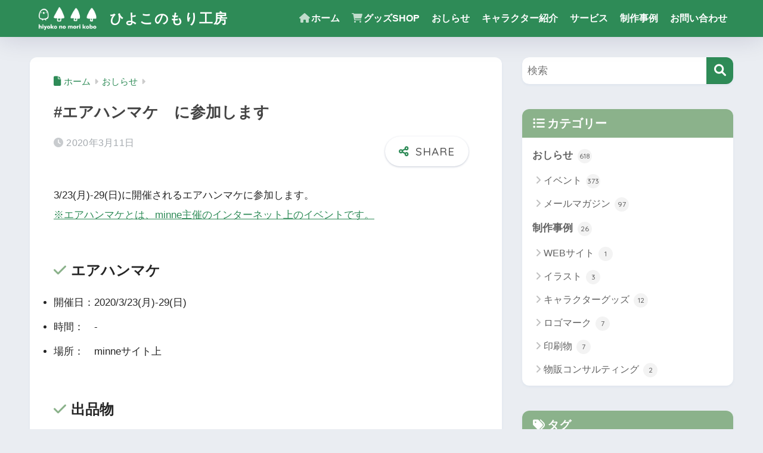

--- FILE ---
content_type: text/html; charset=UTF-8
request_url: https://hiyoko-no-mori.com/information/20200323_airhandmademarket/
body_size: 17782
content:

<!DOCTYPE html>
<html lang="ja">
<head>
  <meta charset="utf-8">
  <meta http-equiv="X-UA-Compatible" content="IE=edge">
  <meta name="HandheldFriendly" content="True">
  <meta name="MobileOptimized" content="320">
  <meta name="viewport" content="width=device-width, initial-scale=1, viewport-fit=cover"/>
  <meta name="msapplication-TileColor" content="#2e8b57">
  <meta name="theme-color" content="#2e8b57">
  <link rel="pingback" href="https://hiyoko-no-mori.com/xmlrpc.php">
  <title>#エアハンマケ　に参加します | ひよこのもり工房</title>
<meta name='robots' content='max-image-preview:large' />
<link rel='dns-prefetch' href='//fonts.googleapis.com' />
<link rel='dns-prefetch' href='//use.fontawesome.com' />
<link rel="alternate" type="application/rss+xml" title="ひよこのもり工房 &raquo; フィード" href="https://hiyoko-no-mori.com/feed/" />
<link rel="alternate" type="application/rss+xml" title="ひよこのもり工房 &raquo; コメントフィード" href="https://hiyoko-no-mori.com/comments/feed/" />
<link rel="alternate" title="oEmbed (JSON)" type="application/json+oembed" href="https://hiyoko-no-mori.com/wp-json/oembed/1.0/embed?url=https%3A%2F%2Fhiyoko-no-mori.com%2Finformation%2F20200323_airhandmademarket%2F" />
<link rel="alternate" title="oEmbed (XML)" type="text/xml+oembed" href="https://hiyoko-no-mori.com/wp-json/oembed/1.0/embed?url=https%3A%2F%2Fhiyoko-no-mori.com%2Finformation%2F20200323_airhandmademarket%2F&#038;format=xml" />
<style id='wp-img-auto-sizes-contain-inline-css' type='text/css'>
img:is([sizes=auto i],[sizes^="auto," i]){contain-intrinsic-size:3000px 1500px}
/*# sourceURL=wp-img-auto-sizes-contain-inline-css */
</style>
<link rel='stylesheet' id='sng-stylesheet-css' href='https://hiyoko-no-mori.com/wp-content/themes/sango-theme/style.css?version=3.11.7' type='text/css' media='all' />
<link rel='stylesheet' id='sng-option-css' href='https://hiyoko-no-mori.com/wp-content/themes/sango-theme/entry-option.css?version=3.11.7' type='text/css' media='all' />
<link rel='stylesheet' id='sng-old-css-css' href='https://hiyoko-no-mori.com/wp-content/themes/sango-theme/style-old.css?version=3.11.7' type='text/css' media='all' />
<link rel='stylesheet' id='sango_theme_gutenberg-style-css' href='https://hiyoko-no-mori.com/wp-content/themes/sango-theme/library/gutenberg/dist/build/style-blocks.css?version=3.11.7' type='text/css' media='all' />
<style id='sango_theme_gutenberg-style-inline-css' type='text/css'>
:root{--sgb-main-color:#2e8b57;--sgb-pastel-color:#ddffdd;--sgb-accent-color:#ffb36b;--sgb-widget-title-color:#ffffff;--sgb-widget-title-bg-color:#8bb28b;--sgb-bg-color:#eaedf2;--wp--preset--color--sango-main:var(--sgb-main-color);--wp--preset--color--sango-pastel:var(--sgb-pastel-color);--wp--preset--color--sango-accent:var(--sgb-accent-color)}
/*# sourceURL=sango_theme_gutenberg-style-inline-css */
</style>
<link rel='stylesheet' id='sng-googlefonts-css' href='https://fonts.googleapis.com/css?family=Quicksand%3A500%2C700&#038;display=swap' type='text/css' media='all' />
<link rel='stylesheet' id='sng-fontawesome-css' href='https://use.fontawesome.com/releases/v6.1.1/css/all.css' type='text/css' media='all' />
<style id='wp-emoji-styles-inline-css' type='text/css'>

	img.wp-smiley, img.emoji {
		display: inline !important;
		border: none !important;
		box-shadow: none !important;
		height: 1em !important;
		width: 1em !important;
		margin: 0 0.07em !important;
		vertical-align: -0.1em !important;
		background: none !important;
		padding: 0 !important;
	}
/*# sourceURL=wp-emoji-styles-inline-css */
</style>
<link rel='stylesheet' id='wp-block-library-css' href='https://hiyoko-no-mori.com/wp-includes/css/dist/block-library/style.min.css?ver=6.9' type='text/css' media='all' />
<style id='global-styles-inline-css' type='text/css'>
:root{--wp--preset--aspect-ratio--square: 1;--wp--preset--aspect-ratio--4-3: 4/3;--wp--preset--aspect-ratio--3-4: 3/4;--wp--preset--aspect-ratio--3-2: 3/2;--wp--preset--aspect-ratio--2-3: 2/3;--wp--preset--aspect-ratio--16-9: 16/9;--wp--preset--aspect-ratio--9-16: 9/16;--wp--preset--color--black: #000000;--wp--preset--color--cyan-bluish-gray: #abb8c3;--wp--preset--color--white: #ffffff;--wp--preset--color--pale-pink: #f78da7;--wp--preset--color--vivid-red: #cf2e2e;--wp--preset--color--luminous-vivid-orange: #ff6900;--wp--preset--color--luminous-vivid-amber: #fcb900;--wp--preset--color--light-green-cyan: #7bdcb5;--wp--preset--color--vivid-green-cyan: #00d084;--wp--preset--color--pale-cyan-blue: #8ed1fc;--wp--preset--color--vivid-cyan-blue: #0693e3;--wp--preset--color--vivid-purple: #9b51e0;--wp--preset--color--sango-main: var(--sgb-main-color);--wp--preset--color--sango-pastel: var(--sgb-pastel-color);--wp--preset--color--sango-accent: var(--sgb-accent-color);--wp--preset--color--sango-blue: #009EF3;--wp--preset--color--sango-orange: #ffb36b;--wp--preset--color--sango-red: #f88080;--wp--preset--color--sango-green: #90d581;--wp--preset--color--sango-black: #333;--wp--preset--color--sango-gray: gray;--wp--preset--color--sango-silver: whitesmoke;--wp--preset--color--sango-light-blue: #b4e0fa;--wp--preset--color--sango-light-red: #ffebeb;--wp--preset--color--sango-light-orange: #fff9e6;--wp--preset--gradient--vivid-cyan-blue-to-vivid-purple: linear-gradient(135deg,rgb(6,147,227) 0%,rgb(155,81,224) 100%);--wp--preset--gradient--light-green-cyan-to-vivid-green-cyan: linear-gradient(135deg,rgb(122,220,180) 0%,rgb(0,208,130) 100%);--wp--preset--gradient--luminous-vivid-amber-to-luminous-vivid-orange: linear-gradient(135deg,rgb(252,185,0) 0%,rgb(255,105,0) 100%);--wp--preset--gradient--luminous-vivid-orange-to-vivid-red: linear-gradient(135deg,rgb(255,105,0) 0%,rgb(207,46,46) 100%);--wp--preset--gradient--very-light-gray-to-cyan-bluish-gray: linear-gradient(135deg,rgb(238,238,238) 0%,rgb(169,184,195) 100%);--wp--preset--gradient--cool-to-warm-spectrum: linear-gradient(135deg,rgb(74,234,220) 0%,rgb(151,120,209) 20%,rgb(207,42,186) 40%,rgb(238,44,130) 60%,rgb(251,105,98) 80%,rgb(254,248,76) 100%);--wp--preset--gradient--blush-light-purple: linear-gradient(135deg,rgb(255,206,236) 0%,rgb(152,150,240) 100%);--wp--preset--gradient--blush-bordeaux: linear-gradient(135deg,rgb(254,205,165) 0%,rgb(254,45,45) 50%,rgb(107,0,62) 100%);--wp--preset--gradient--luminous-dusk: linear-gradient(135deg,rgb(255,203,112) 0%,rgb(199,81,192) 50%,rgb(65,88,208) 100%);--wp--preset--gradient--pale-ocean: linear-gradient(135deg,rgb(255,245,203) 0%,rgb(182,227,212) 50%,rgb(51,167,181) 100%);--wp--preset--gradient--electric-grass: linear-gradient(135deg,rgb(202,248,128) 0%,rgb(113,206,126) 100%);--wp--preset--gradient--midnight: linear-gradient(135deg,rgb(2,3,129) 0%,rgb(40,116,252) 100%);--wp--preset--font-size--small: 13px;--wp--preset--font-size--medium: 20px;--wp--preset--font-size--large: 36px;--wp--preset--font-size--x-large: 42px;--wp--preset--font-family--default: "Helvetica", "Arial", "Hiragino Kaku Gothic ProN", "Hiragino Sans", YuGothic, "Yu Gothic", "メイリオ", Meiryo, sans-serif;--wp--preset--font-family--notosans: "Noto Sans JP", var(--wp--preset--font-family--default);--wp--preset--font-family--mplusrounded: "M PLUS Rounded 1c", var(--wp--preset--font-family--default);--wp--preset--font-family--dfont: "Quicksand", var(--wp--preset--font-family--default);--wp--preset--spacing--20: 0.44rem;--wp--preset--spacing--30: 0.67rem;--wp--preset--spacing--40: 1rem;--wp--preset--spacing--50: 1.5rem;--wp--preset--spacing--60: 2.25rem;--wp--preset--spacing--70: 3.38rem;--wp--preset--spacing--80: 5.06rem;--wp--preset--shadow--natural: 6px 6px 9px rgba(0, 0, 0, 0.2);--wp--preset--shadow--deep: 12px 12px 50px rgba(0, 0, 0, 0.4);--wp--preset--shadow--sharp: 6px 6px 0px rgba(0, 0, 0, 0.2);--wp--preset--shadow--outlined: 6px 6px 0px -3px rgb(255, 255, 255), 6px 6px rgb(0, 0, 0);--wp--preset--shadow--crisp: 6px 6px 0px rgb(0, 0, 0);--wp--custom--wrap--width: 92%;--wp--custom--wrap--default-width: 800px;--wp--custom--wrap--content-width: 1180px;--wp--custom--wrap--max-width: var(--wp--custom--wrap--content-width);--wp--custom--wrap--side: 30%;--wp--custom--wrap--gap: 2em;--wp--custom--wrap--mobile--padding: 16px;--wp--custom--shadow--large: 0 16px 30px -7px rgba(0, 12, 66, 0.15 );--wp--custom--shadow--large-hover: 0 40px 50px -16px rgba(0, 12, 66, 0.2 );--wp--custom--shadow--medium: 0 6px 13px -3px rgba(0, 12, 66, 0.1), 0 0px 1px rgba(0,30,100, 0.1 );--wp--custom--shadow--medium-hover: 0 12px 45px -9px rgb(0 0 0 / 23%);--wp--custom--shadow--solid: 0 1px 2px 0 rgba(24, 44, 84, 0.1), 0 1px 3px 1px rgba(24, 44, 84, 0.1);--wp--custom--shadow--solid-hover: 0 2px 4px 0 rgba(24, 44, 84, 0.1), 0 2px 8px 0 rgba(24, 44, 84, 0.1);--wp--custom--shadow--small: 0 2px 4px #4385bb12;--wp--custom--rounded--medium: 12px;--wp--custom--rounded--small: 6px;--wp--custom--widget--padding-horizontal: 18px;--wp--custom--widget--padding-vertical: 6px;--wp--custom--widget--icon-margin: 6px;--wp--custom--widget--gap: 2.5em;--wp--custom--entry--gap: 1.5rem;--wp--custom--entry--gap-mobile: 1rem;--wp--custom--entry--border-color: #eaedf2;--wp--custom--animation--fade-in: fadeIn 0.7s ease 0s 1 normal;--wp--custom--animation--header: fadeHeader 1s ease 0s 1 normal;--wp--custom--transition--default: 0.3s ease-in-out;--wp--custom--totop--opacity: 0.6;--wp--custom--totop--right: 18px;--wp--custom--totop--bottom: 20px;--wp--custom--totop--mobile--right: 16px;--wp--custom--totop--mobile--bottom: 10px;--wp--custom--toc--button--opacity: 0.6;--wp--custom--footer--column-gap: 40px;}:root { --wp--style--global--content-size: 900px;--wp--style--global--wide-size: 980px; }:where(body) { margin: 0; }.wp-site-blocks > .alignleft { float: left; margin-right: 2em; }.wp-site-blocks > .alignright { float: right; margin-left: 2em; }.wp-site-blocks > .aligncenter { justify-content: center; margin-left: auto; margin-right: auto; }:where(.wp-site-blocks) > * { margin-block-start: 1.5rem; margin-block-end: 0; }:where(.wp-site-blocks) > :first-child { margin-block-start: 0; }:where(.wp-site-blocks) > :last-child { margin-block-end: 0; }:root { --wp--style--block-gap: 1.5rem; }:root :where(.is-layout-flow) > :first-child{margin-block-start: 0;}:root :where(.is-layout-flow) > :last-child{margin-block-end: 0;}:root :where(.is-layout-flow) > *{margin-block-start: 1.5rem;margin-block-end: 0;}:root :where(.is-layout-constrained) > :first-child{margin-block-start: 0;}:root :where(.is-layout-constrained) > :last-child{margin-block-end: 0;}:root :where(.is-layout-constrained) > *{margin-block-start: 1.5rem;margin-block-end: 0;}:root :where(.is-layout-flex){gap: 1.5rem;}:root :where(.is-layout-grid){gap: 1.5rem;}.is-layout-flow > .alignleft{float: left;margin-inline-start: 0;margin-inline-end: 2em;}.is-layout-flow > .alignright{float: right;margin-inline-start: 2em;margin-inline-end: 0;}.is-layout-flow > .aligncenter{margin-left: auto !important;margin-right: auto !important;}.is-layout-constrained > .alignleft{float: left;margin-inline-start: 0;margin-inline-end: 2em;}.is-layout-constrained > .alignright{float: right;margin-inline-start: 2em;margin-inline-end: 0;}.is-layout-constrained > .aligncenter{margin-left: auto !important;margin-right: auto !important;}.is-layout-constrained > :where(:not(.alignleft):not(.alignright):not(.alignfull)){max-width: var(--wp--style--global--content-size);margin-left: auto !important;margin-right: auto !important;}.is-layout-constrained > .alignwide{max-width: var(--wp--style--global--wide-size);}body .is-layout-flex{display: flex;}.is-layout-flex{flex-wrap: wrap;align-items: center;}.is-layout-flex > :is(*, div){margin: 0;}body .is-layout-grid{display: grid;}.is-layout-grid > :is(*, div){margin: 0;}body{font-family: var(--sgb-font-family);padding-top: 0px;padding-right: 0px;padding-bottom: 0px;padding-left: 0px;}a:where(:not(.wp-element-button)){text-decoration: underline;}:root :where(.wp-element-button, .wp-block-button__link){background-color: #32373c;border-width: 0;color: #fff;font-family: inherit;font-size: inherit;font-style: inherit;font-weight: inherit;letter-spacing: inherit;line-height: inherit;padding-top: calc(0.667em + 2px);padding-right: calc(1.333em + 2px);padding-bottom: calc(0.667em + 2px);padding-left: calc(1.333em + 2px);text-decoration: none;text-transform: inherit;}.has-black-color{color: var(--wp--preset--color--black) !important;}.has-cyan-bluish-gray-color{color: var(--wp--preset--color--cyan-bluish-gray) !important;}.has-white-color{color: var(--wp--preset--color--white) !important;}.has-pale-pink-color{color: var(--wp--preset--color--pale-pink) !important;}.has-vivid-red-color{color: var(--wp--preset--color--vivid-red) !important;}.has-luminous-vivid-orange-color{color: var(--wp--preset--color--luminous-vivid-orange) !important;}.has-luminous-vivid-amber-color{color: var(--wp--preset--color--luminous-vivid-amber) !important;}.has-light-green-cyan-color{color: var(--wp--preset--color--light-green-cyan) !important;}.has-vivid-green-cyan-color{color: var(--wp--preset--color--vivid-green-cyan) !important;}.has-pale-cyan-blue-color{color: var(--wp--preset--color--pale-cyan-blue) !important;}.has-vivid-cyan-blue-color{color: var(--wp--preset--color--vivid-cyan-blue) !important;}.has-vivid-purple-color{color: var(--wp--preset--color--vivid-purple) !important;}.has-sango-main-color{color: var(--wp--preset--color--sango-main) !important;}.has-sango-pastel-color{color: var(--wp--preset--color--sango-pastel) !important;}.has-sango-accent-color{color: var(--wp--preset--color--sango-accent) !important;}.has-sango-blue-color{color: var(--wp--preset--color--sango-blue) !important;}.has-sango-orange-color{color: var(--wp--preset--color--sango-orange) !important;}.has-sango-red-color{color: var(--wp--preset--color--sango-red) !important;}.has-sango-green-color{color: var(--wp--preset--color--sango-green) !important;}.has-sango-black-color{color: var(--wp--preset--color--sango-black) !important;}.has-sango-gray-color{color: var(--wp--preset--color--sango-gray) !important;}.has-sango-silver-color{color: var(--wp--preset--color--sango-silver) !important;}.has-sango-light-blue-color{color: var(--wp--preset--color--sango-light-blue) !important;}.has-sango-light-red-color{color: var(--wp--preset--color--sango-light-red) !important;}.has-sango-light-orange-color{color: var(--wp--preset--color--sango-light-orange) !important;}.has-black-background-color{background-color: var(--wp--preset--color--black) !important;}.has-cyan-bluish-gray-background-color{background-color: var(--wp--preset--color--cyan-bluish-gray) !important;}.has-white-background-color{background-color: var(--wp--preset--color--white) !important;}.has-pale-pink-background-color{background-color: var(--wp--preset--color--pale-pink) !important;}.has-vivid-red-background-color{background-color: var(--wp--preset--color--vivid-red) !important;}.has-luminous-vivid-orange-background-color{background-color: var(--wp--preset--color--luminous-vivid-orange) !important;}.has-luminous-vivid-amber-background-color{background-color: var(--wp--preset--color--luminous-vivid-amber) !important;}.has-light-green-cyan-background-color{background-color: var(--wp--preset--color--light-green-cyan) !important;}.has-vivid-green-cyan-background-color{background-color: var(--wp--preset--color--vivid-green-cyan) !important;}.has-pale-cyan-blue-background-color{background-color: var(--wp--preset--color--pale-cyan-blue) !important;}.has-vivid-cyan-blue-background-color{background-color: var(--wp--preset--color--vivid-cyan-blue) !important;}.has-vivid-purple-background-color{background-color: var(--wp--preset--color--vivid-purple) !important;}.has-sango-main-background-color{background-color: var(--wp--preset--color--sango-main) !important;}.has-sango-pastel-background-color{background-color: var(--wp--preset--color--sango-pastel) !important;}.has-sango-accent-background-color{background-color: var(--wp--preset--color--sango-accent) !important;}.has-sango-blue-background-color{background-color: var(--wp--preset--color--sango-blue) !important;}.has-sango-orange-background-color{background-color: var(--wp--preset--color--sango-orange) !important;}.has-sango-red-background-color{background-color: var(--wp--preset--color--sango-red) !important;}.has-sango-green-background-color{background-color: var(--wp--preset--color--sango-green) !important;}.has-sango-black-background-color{background-color: var(--wp--preset--color--sango-black) !important;}.has-sango-gray-background-color{background-color: var(--wp--preset--color--sango-gray) !important;}.has-sango-silver-background-color{background-color: var(--wp--preset--color--sango-silver) !important;}.has-sango-light-blue-background-color{background-color: var(--wp--preset--color--sango-light-blue) !important;}.has-sango-light-red-background-color{background-color: var(--wp--preset--color--sango-light-red) !important;}.has-sango-light-orange-background-color{background-color: var(--wp--preset--color--sango-light-orange) !important;}.has-black-border-color{border-color: var(--wp--preset--color--black) !important;}.has-cyan-bluish-gray-border-color{border-color: var(--wp--preset--color--cyan-bluish-gray) !important;}.has-white-border-color{border-color: var(--wp--preset--color--white) !important;}.has-pale-pink-border-color{border-color: var(--wp--preset--color--pale-pink) !important;}.has-vivid-red-border-color{border-color: var(--wp--preset--color--vivid-red) !important;}.has-luminous-vivid-orange-border-color{border-color: var(--wp--preset--color--luminous-vivid-orange) !important;}.has-luminous-vivid-amber-border-color{border-color: var(--wp--preset--color--luminous-vivid-amber) !important;}.has-light-green-cyan-border-color{border-color: var(--wp--preset--color--light-green-cyan) !important;}.has-vivid-green-cyan-border-color{border-color: var(--wp--preset--color--vivid-green-cyan) !important;}.has-pale-cyan-blue-border-color{border-color: var(--wp--preset--color--pale-cyan-blue) !important;}.has-vivid-cyan-blue-border-color{border-color: var(--wp--preset--color--vivid-cyan-blue) !important;}.has-vivid-purple-border-color{border-color: var(--wp--preset--color--vivid-purple) !important;}.has-sango-main-border-color{border-color: var(--wp--preset--color--sango-main) !important;}.has-sango-pastel-border-color{border-color: var(--wp--preset--color--sango-pastel) !important;}.has-sango-accent-border-color{border-color: var(--wp--preset--color--sango-accent) !important;}.has-sango-blue-border-color{border-color: var(--wp--preset--color--sango-blue) !important;}.has-sango-orange-border-color{border-color: var(--wp--preset--color--sango-orange) !important;}.has-sango-red-border-color{border-color: var(--wp--preset--color--sango-red) !important;}.has-sango-green-border-color{border-color: var(--wp--preset--color--sango-green) !important;}.has-sango-black-border-color{border-color: var(--wp--preset--color--sango-black) !important;}.has-sango-gray-border-color{border-color: var(--wp--preset--color--sango-gray) !important;}.has-sango-silver-border-color{border-color: var(--wp--preset--color--sango-silver) !important;}.has-sango-light-blue-border-color{border-color: var(--wp--preset--color--sango-light-blue) !important;}.has-sango-light-red-border-color{border-color: var(--wp--preset--color--sango-light-red) !important;}.has-sango-light-orange-border-color{border-color: var(--wp--preset--color--sango-light-orange) !important;}.has-vivid-cyan-blue-to-vivid-purple-gradient-background{background: var(--wp--preset--gradient--vivid-cyan-blue-to-vivid-purple) !important;}.has-light-green-cyan-to-vivid-green-cyan-gradient-background{background: var(--wp--preset--gradient--light-green-cyan-to-vivid-green-cyan) !important;}.has-luminous-vivid-amber-to-luminous-vivid-orange-gradient-background{background: var(--wp--preset--gradient--luminous-vivid-amber-to-luminous-vivid-orange) !important;}.has-luminous-vivid-orange-to-vivid-red-gradient-background{background: var(--wp--preset--gradient--luminous-vivid-orange-to-vivid-red) !important;}.has-very-light-gray-to-cyan-bluish-gray-gradient-background{background: var(--wp--preset--gradient--very-light-gray-to-cyan-bluish-gray) !important;}.has-cool-to-warm-spectrum-gradient-background{background: var(--wp--preset--gradient--cool-to-warm-spectrum) !important;}.has-blush-light-purple-gradient-background{background: var(--wp--preset--gradient--blush-light-purple) !important;}.has-blush-bordeaux-gradient-background{background: var(--wp--preset--gradient--blush-bordeaux) !important;}.has-luminous-dusk-gradient-background{background: var(--wp--preset--gradient--luminous-dusk) !important;}.has-pale-ocean-gradient-background{background: var(--wp--preset--gradient--pale-ocean) !important;}.has-electric-grass-gradient-background{background: var(--wp--preset--gradient--electric-grass) !important;}.has-midnight-gradient-background{background: var(--wp--preset--gradient--midnight) !important;}.has-small-font-size{font-size: var(--wp--preset--font-size--small) !important;}.has-medium-font-size{font-size: var(--wp--preset--font-size--medium) !important;}.has-large-font-size{font-size: var(--wp--preset--font-size--large) !important;}.has-x-large-font-size{font-size: var(--wp--preset--font-size--x-large) !important;}.has-default-font-family{font-family: var(--wp--preset--font-family--default) !important;}.has-notosans-font-family{font-family: var(--wp--preset--font-family--notosans) !important;}.has-mplusrounded-font-family{font-family: var(--wp--preset--font-family--mplusrounded) !important;}.has-dfont-font-family{font-family: var(--wp--preset--font-family--dfont) !important;}
:root :where(.wp-block-button .wp-block-button__link){background-color: var(--wp--preset--color--sango-main);border-radius: var(--wp--custom--rounded--medium);color: #fff;font-size: 18px;font-weight: 600;padding-top: 0.4em;padding-right: 1.3em;padding-bottom: 0.4em;padding-left: 1.3em;}
:root :where(.wp-block-pullquote){font-size: 1.5em;line-height: 1.6;}
/*# sourceURL=global-styles-inline-css */
</style>
<link rel='stylesheet' id='base-item-list-css' href='https://hiyoko-no-mori.com/wp-content/plugins/base-item-list/assets/css/base-item-list.css' type='text/css' media='all' />
<link rel='stylesheet' id='child-style-css' href='https://hiyoko-no-mori.com/wp-content/themes/sango-theme-child/style.css' type='text/css' media='all' />
<script type="text/javascript" src="https://hiyoko-no-mori.com/wp-includes/js/jquery/jquery.min.js?ver=3.7.1" id="jquery-core-js"></script>
<script type="text/javascript" src="https://hiyoko-no-mori.com/wp-includes/js/jquery/jquery-migrate.min.js?ver=3.4.1" id="jquery-migrate-js"></script>
<link rel="https://api.w.org/" href="https://hiyoko-no-mori.com/wp-json/" /><link rel="alternate" title="JSON" type="application/json" href="https://hiyoko-no-mori.com/wp-json/wp/v2/posts/2620" /><link rel="EditURI" type="application/rsd+xml" title="RSD" href="https://hiyoko-no-mori.com/xmlrpc.php?rsd" />
<link rel="canonical" href="https://hiyoko-no-mori.com/information/20200323_airhandmademarket/" />
<link rel='shortlink' href='https://hiyoko-no-mori.com/?p=2620' />
<meta property="og:title" content="#エアハンマケ　に参加します" />
<meta property="og:description" content="3/23(月)-29(日)に開催されるエアハンマケに参加します。 ※エアハンマケとは、minne主催のインターネット上のイベントです。 エアハンマケ 開催日：2020/3/23(月)-29(日) 時間：　- 場所：　mi ... " />
<meta property="og:type" content="article" />
<meta property="og:url" content="https://hiyoko-no-mori.com/information/20200323_airhandmademarket/" />
<meta property="og:image" content="https://hiyoko-no-mori.com/wp-content/uploads/2020/03/IMG_7635-1024x1024.jpg" />
<meta name="thumbnail" content="https://hiyoko-no-mori.com/wp-content/uploads/2020/03/IMG_7635-1024x1024.jpg" />
<meta property="og:site_name" content="ひよこのもり工房" />
<meta name="twitter:card" content="summary_large_image" />
<meta name="p:domain_verify" content="0f0c3a485c56051b981c8608c144388e"/><link rel="icon" href="https://hiyoko-no-mori.com/wp-content/uploads/2018/04/cropped-icon_blog-32x32.png" sizes="32x32" />
<link rel="icon" href="https://hiyoko-no-mori.com/wp-content/uploads/2018/04/cropped-icon_blog-192x192.png" sizes="192x192" />
<link rel="apple-touch-icon" href="https://hiyoko-no-mori.com/wp-content/uploads/2018/04/cropped-icon_blog-180x180.png" />
<meta name="msapplication-TileImage" content="https://hiyoko-no-mori.com/wp-content/uploads/2018/04/cropped-icon_blog-270x270.png" />
<style> a{color:#2e8b57}.header, .drawer__title{background-color:#2e8b57}#logo a{color:#FFF}.desktop-nav li a , .mobile-nav li a, #drawer__open, .header-search__open, .drawer__title{color:#FFF}.drawer__title__close span, .drawer__title__close span:before{background:#FFF}.desktop-nav li:after{background:#FFF}.mobile-nav .current-menu-item{border-bottom-color:#FFF}.widgettitle, .sidebar .wp-block-group h2, .drawer .wp-block-group h2{color:#ffffff;background-color:#8bb28b}#footer-menu a, .copyright{color:#FFF}#footer-menu{background-color:#2e8b57}.footer{background-color:#dee3ea}.footer, .footer a, .footer .widget ul li a{color:#3c3c3c}body{font-size:100%}@media only screen and (min-width:481px){body{font-size:107%}}@media only screen and (min-width:1030px){body{font-size:107%}}.totop{background:#009EF3}.header-info a{color:#FFF;background:linear-gradient(95deg, #398c6b, #7de0cc)}.fixed-menu ul{background:#FFF}.fixed-menu a{color:#a4adaa}.fixed-menu .current-menu-item a, .fixed-menu ul li a.active{color:#2e8b57}.post-tab{background:#FFF}.post-tab > div{color:#a7a7a7}body{--sgb-font-family:var(--wp--preset--font-family--default)}#fixed_sidebar{top:0px}:target{scroll-margin-top:0px}.Threads:before{background-image:url("https://hiyoko-no-mori.com/wp-content/themes/sango-theme/library/images/threads.svg")}.profile-sns li .Threads:before{background-image:url("https://hiyoko-no-mori.com/wp-content/themes/sango-theme/library/images/threads-outline.svg")}.X:before, .follow-x::before{background-image:url("https://hiyoko-no-mori.com/wp-content/themes/sango-theme/library/images/x-circle.svg")}</style></head>
<body class="wp-singular post-template-default single single-post postid-2620 single-format-standard wp-theme-sango-theme wp-child-theme-sango-theme-child fa5">
    <div id="container" class="container"> 
  			<header class="header
			">
				<div id="inner-header" class="inner-header wrap">
		<div id="logo" class="logo header-logo h1 dfont">
	<a href="https://hiyoko-no-mori.com/" class="header-logo__link">
				<img src="http://hiyoko-no-mori.com/wp-content/uploads/2018/04/logo_shiro_en.png" alt="ひよこのもり工房" width="600" height="258" class="header-logo__img">
				ひよこのもり工房	</a>
	</div>
	<div class="header-search">
		<input type="checkbox" class="header-search__input" id="header-search-input" onclick="document.querySelector('.header-search__modal .searchform__input').focus()">
	<label class="header-search__close" for="header-search-input"></label>
	<div class="header-search__modal">
	
<form role="search" method="get" class="searchform" action="https://hiyoko-no-mori.com/">
  <div>
    <input type="search" class="searchform__input" name="s" value="" placeholder="検索" />
    <button type="submit" class="searchform__submit" aria-label="検索"><i class="fas fa-search" aria-hidden="true"></i></button>
  </div>
</form>

	</div>
</div>	<nav class="desktop-nav clearfix"><ul id="menu-%e3%83%a1%e3%82%a4%e3%83%b3%e3%83%a1%e3%83%8b%e3%83%a5%e3%83%bc" class="menu"><li id="menu-item-22" class="menu-item menu-item-type-custom menu-item-object-custom menu-item-home menu-item-22"><a href="http://hiyoko-no-mori.com"><i class="fa fa-home"></i>ホーム</a></li>
<li id="menu-item-8" class="menu-item menu-item-type-custom menu-item-object-custom menu-item-8"><a href="https://shop.hiyoko-no-mori.com/"><i class="fa fa-shopping-cart"></i>グッズSHOP</a></li>
<li id="menu-item-148" class="menu-item menu-item-type-taxonomy menu-item-object-category current-post-ancestor current-menu-parent current-post-parent menu-item-148"><a href="https://hiyoko-no-mori.com/category/information/">おしらせ</a></li>
<li id="menu-item-968" class="menu-item menu-item-type-post_type menu-item-object-page menu-item-968"><a href="https://hiyoko-no-mori.com/character/">キャラクター紹介</a></li>
<li id="menu-item-228" class="menu-item menu-item-type-post_type menu-item-object-page menu-item-228"><a href="https://hiyoko-no-mori.com/service/">サービス</a></li>
<li id="menu-item-146" class="menu-item menu-item-type-taxonomy menu-item-object-category menu-item-146"><a href="https://hiyoko-no-mori.com/category/works/">制作事例</a></li>
<li id="menu-item-179" class="menu-item menu-item-type-post_type menu-item-object-page menu-item-179"><a href="https://hiyoko-no-mori.com/contact/">お問い合わせ</a></li>
</ul></nav></div>
	</header>
		  <div id="content" class="content">
    <div id="inner-content" class="inner-content wrap cf">
      <main id="main">
                  <article id="entry" class="post-2620 post type-post status-publish format-standard has-post-thumbnail category-information category-event entry">
            <header class="article-header entry-header">
	<nav id="breadcrumb" class="breadcrumb"><ul itemscope itemtype="http://schema.org/BreadcrumbList"><li itemprop="itemListElement" itemscope itemtype="http://schema.org/ListItem"><a href="https://hiyoko-no-mori.com" itemprop="item"><span itemprop="name">ホーム</span></a><meta itemprop="position" content="1" /></li><li itemprop="itemListElement" itemscope itemtype="http://schema.org/ListItem"><a href="https://hiyoko-no-mori.com/category/information/" itemprop="item"><span itemprop="name">おしらせ</span></a><meta itemprop="position" content="2" /></li></ul></nav>		<h1 class="entry-title single-title">#エアハンマケ　に参加します</h1>
		<div class="entry-meta vcard">
	<time class="pubdate entry-time" itemprop="datePublished" datetime="2020-03-11">2020年3月11日</time>	</div>
			<input type="checkbox" id="fab">
	<label class="fab-btn extended-fab main-c" for="fab"><i class="fas fa-share-alt" aria-hidden="true"></i></label>
	<label class="fab__close-cover" for="fab"></label>
			<div id="fab__contents">
		<div class="fab__contents-main dfont">
		<label class="fab__contents__close" for="fab"><span></span></label>
		<p class="fab__contents_title">SHARE</p>
					<div class="fab__contents_img" style="background-image: url(https://hiyoko-no-mori.com/wp-content/uploads/2020/03/IMG_7635-520x300.jpg);">
			</div>
					<div class="sns-btn
		 sns-dif	">
				<ul>
			<li class="tw sns-btn__item">
		<a href="https://twitter.com/intent/tweet?url=https%3A%2F%2Fhiyoko-no-mori.com%2Finformation%2F20200323_airhandmademarket%2F&text=%23%E3%82%A8%E3%82%A2%E3%83%8F%E3%83%B3%E3%83%9E%E3%82%B1%E3%80%80%E3%81%AB%E5%8F%82%E5%8A%A0%E3%81%97%E3%81%BE%E3%81%99%EF%BD%9C%E3%81%B2%E3%82%88%E3%81%93%E3%81%AE%E3%82%82%E3%82%8A%E5%B7%A5%E6%88%BF&via=hiyokonomorikb" target="_blank" rel="nofollow noopener noreferrer" aria-label="Xでシェアする">
		<img alt="" src="https://hiyoko-no-mori.com/wp-content/themes/sango-theme/library/images/x.svg">
		<span class="share_txt">ポスト</span>
		</a>
			</li>
					<li class="fb sns-btn__item">
		<a href="https://www.facebook.com/share.php?u=https%3A%2F%2Fhiyoko-no-mori.com%2Finformation%2F20200323_airhandmademarket%2F" target="_blank" rel="nofollow noopener noreferrer" aria-label="Facebookでシェアする">
		<i class="fab fa-facebook" aria-hidden="true"></i>		<span class="share_txt">シェア</span>
		</a>
			</li>
					<li class="hatebu sns-btn__item">
		<a href="http://b.hatena.ne.jp/add?mode=confirm&url=https%3A%2F%2Fhiyoko-no-mori.com%2Finformation%2F20200323_airhandmademarket%2F&title=%23%E3%82%A8%E3%82%A2%E3%83%8F%E3%83%B3%E3%83%9E%E3%82%B1%E3%80%80%E3%81%AB%E5%8F%82%E5%8A%A0%E3%81%97%E3%81%BE%E3%81%99%EF%BD%9C%E3%81%B2%E3%82%88%E3%81%93%E3%81%AE%E3%82%82%E3%82%8A%E5%B7%A5%E6%88%BF" target="_blank" rel="nofollow noopener noreferrer" aria-label="はてブでブックマークする">
		<i class="fa fa-hatebu" aria-hidden="true"></i>
		<span class="share_txt">はてブ</span>
		</a>
			</li>
					<li class="line sns-btn__item">
		<a href="https://social-plugins.line.me/lineit/share?url=https%3A%2F%2Fhiyoko-no-mori.com%2Finformation%2F20200323_airhandmademarket%2F&text=%23%E3%82%A8%E3%82%A2%E3%83%8F%E3%83%B3%E3%83%9E%E3%82%B1%E3%80%80%E3%81%AB%E5%8F%82%E5%8A%A0%E3%81%97%E3%81%BE%E3%81%99%EF%BD%9C%E3%81%B2%E3%82%88%E3%81%93%E3%81%AE%E3%82%82%E3%82%8A%E5%B7%A5%E6%88%BF" target="_blank" rel="nofollow noopener noreferrer" aria-label="LINEでシェアする">
					<i class="fab fa-line" aria-hidden="true"></i>
				<span class="share_txt share_txt_line dfont">LINE</span>
		</a>
	</li>
				</ul>
	</div>
				</div>
	</div>
		</header>
<section class="entry-content">
	<p>3/23(月)-29(日)に開催されるエアハンマケに参加します。<br />
<a href="https://minne.com/handmade-market">※エアハンマケとは、minne主催のインターネット上のイベントです。</a></p>
<h2 id="i-0">エアハンマケ</h2>
<ul>
<li>開催日：2020/3/23(月)-29(日)</li>
<li>時間：　-</li>
<li>場所：　minneサイト上</li>
</ul>
<h2 id="i-1">出品物</h2>
<p>下記２セットを各１０点ずつ、23日の９時から販売します。それ以前のご購入はすべてキャンセルします。</p>
<h5 id="i-2">ひよこさんたっぷり文房具セット　1500円</h5>
<p><img fetchpriority="high" decoding="async" class="alignnone size-large wp-image-2621" src="https://hiyoko-no-mori.com/wp-content/uploads/2020/03/IMG_7635-1024x1024.jpg" alt="" width="880" height="880" srcset="https://hiyoko-no-mori.com/wp-content/uploads/2020/03/IMG_7635-1024x1024.jpg 1024w, https://hiyoko-no-mori.com/wp-content/uploads/2020/03/IMG_7635-300x300.jpg 300w, https://hiyoko-no-mori.com/wp-content/uploads/2020/03/IMG_7635-150x150.jpg 150w, https://hiyoko-no-mori.com/wp-content/uploads/2020/03/IMG_7635-768x768.jpg 768w, https://hiyoko-no-mori.com/wp-content/uploads/2020/03/IMG_7635-940x940.jpg 940w, https://hiyoko-no-mori.com/wp-content/uploads/2020/03/IMG_7635-160x160.jpg 160w, https://hiyoko-no-mori.com/wp-content/uploads/2020/03/IMG_7635.jpg 1280w" sizes="(max-width: 880px) 100vw, 880px"><br />
<a href="https://minne.com/items/21956120">ご購入・詳細はこちらから；　https://minne.com/items/21956120</a></p>
<h5 id="i-3">マスキングテープ２個セット　1000円</h5>
<p><img decoding="async" class="alignnone size-large wp-image-2622" src="https://hiyoko-no-mori.com/wp-content/uploads/2020/03/IMG_7629-1024x1024.jpg" alt="" width="880" height="880" srcset="https://hiyoko-no-mori.com/wp-content/uploads/2020/03/IMG_7629-1024x1024.jpg 1024w, https://hiyoko-no-mori.com/wp-content/uploads/2020/03/IMG_7629-300x300.jpg 300w, https://hiyoko-no-mori.com/wp-content/uploads/2020/03/IMG_7629-150x150.jpg 150w, https://hiyoko-no-mori.com/wp-content/uploads/2020/03/IMG_7629-768x768.jpg 768w, https://hiyoko-no-mori.com/wp-content/uploads/2020/03/IMG_7629-940x940.jpg 940w, https://hiyoko-no-mori.com/wp-content/uploads/2020/03/IMG_7629-160x160.jpg 160w, https://hiyoko-no-mori.com/wp-content/uploads/2020/03/IMG_7629.jpg 1280w" sizes="(max-width: 880px) 100vw, 880px"><br />
<a href="https://minne.com/items/21955787">ご購入・詳細はこちらから；　https://minne.com/items/21955787</a></p>
<div class="widget_text sponsored"><div class="textwidget custom-html-widget"></div></div></section>
<footer class="article-footer">
	<aside>
	<div class="footer-contents">
						<div class="sns-btn
			">
		<span class="sns-btn__title dfont">SHARE</span>		<ul>
			<li class="tw sns-btn__item">
		<a href="https://twitter.com/intent/tweet?url=https%3A%2F%2Fhiyoko-no-mori.com%2Finformation%2F20200323_airhandmademarket%2F&text=%23%E3%82%A8%E3%82%A2%E3%83%8F%E3%83%B3%E3%83%9E%E3%82%B1%E3%80%80%E3%81%AB%E5%8F%82%E5%8A%A0%E3%81%97%E3%81%BE%E3%81%99%EF%BD%9C%E3%81%B2%E3%82%88%E3%81%93%E3%81%AE%E3%82%82%E3%82%8A%E5%B7%A5%E6%88%BF&via=hiyokonomorikb" target="_blank" rel="nofollow noopener noreferrer" aria-label="Xでシェアする">
		<img alt="" src="https://hiyoko-no-mori.com/wp-content/themes/sango-theme/library/images/x.svg">
		<span class="share_txt">ポスト</span>
		</a>
			</li>
					<li class="fb sns-btn__item">
		<a href="https://www.facebook.com/share.php?u=https%3A%2F%2Fhiyoko-no-mori.com%2Finformation%2F20200323_airhandmademarket%2F" target="_blank" rel="nofollow noopener noreferrer" aria-label="Facebookでシェアする">
		<i class="fab fa-facebook" aria-hidden="true"></i>		<span class="share_txt">シェア</span>
		</a>
			</li>
					<li class="hatebu sns-btn__item">
		<a href="http://b.hatena.ne.jp/add?mode=confirm&url=https%3A%2F%2Fhiyoko-no-mori.com%2Finformation%2F20200323_airhandmademarket%2F&title=%23%E3%82%A8%E3%82%A2%E3%83%8F%E3%83%B3%E3%83%9E%E3%82%B1%E3%80%80%E3%81%AB%E5%8F%82%E5%8A%A0%E3%81%97%E3%81%BE%E3%81%99%EF%BD%9C%E3%81%B2%E3%82%88%E3%81%93%E3%81%AE%E3%82%82%E3%82%8A%E5%B7%A5%E6%88%BF" target="_blank" rel="nofollow noopener noreferrer" aria-label="はてブでブックマークする">
		<i class="fa fa-hatebu" aria-hidden="true"></i>
		<span class="share_txt">はてブ</span>
		</a>
			</li>
					<li class="line sns-btn__item">
		<a href="https://social-plugins.line.me/lineit/share?url=https%3A%2F%2Fhiyoko-no-mori.com%2Finformation%2F20200323_airhandmademarket%2F&text=%23%E3%82%A8%E3%82%A2%E3%83%8F%E3%83%B3%E3%83%9E%E3%82%B1%E3%80%80%E3%81%AB%E5%8F%82%E5%8A%A0%E3%81%97%E3%81%BE%E3%81%99%EF%BD%9C%E3%81%B2%E3%82%88%E3%81%93%E3%81%AE%E3%82%82%E3%82%8A%E5%B7%A5%E6%88%BF" target="_blank" rel="nofollow noopener noreferrer" aria-label="LINEでシェアする">
					<i class="fab fa-line" aria-hidden="true"></i>
				<span class="share_txt share_txt_line dfont">LINE</span>
		</a>
	</li>
				</ul>
	</div>
							<div class="footer-meta dfont">
						<p class="footer-meta_title">CATEGORY :</p>
				<ul class="post-categories">
	<li><a href="https://hiyoko-no-mori.com/category/information/" rel="category tag">おしらせ</a></li>
	<li><a href="https://hiyoko-no-mori.com/category/information/event/" rel="category tag">イベント</a></li></ul>								</div>
												<div class="related-posts type_a slide"><ul>	<li>
	<a href="https://hiyoko-no-mori.com/information/20220715_torizukushi/">
		<figure class="rlmg">
		<img src="https://hiyoko-no-mori.com/wp-content/uploads/2022/06/20220715_torizukusi-520x300.jpg" width="520" height="300" alt="とりづくし11 於吉祥寺ギャラリー永谷(2022/07/15-18)" loading="lazy">
		</figure>
		<div class="rep">
		<p>とりづくし11 於吉祥寺ギャラリー永谷(2022/07/15-18)</p>
					</div>
	</a>
	</li>
				<li>
	<a href="https://hiyoko-no-mori.com/information/mailmagazine201810/">
		<figure class="rlmg">
		<img src="https://hiyoko-no-mori.com/wp-content/uploads/2018/10/item_cuttingsheets_hiyokokasa_05-520x300.jpg" width="520" height="300" alt="メールマガジン（2018年10月号）" loading="lazy">
		</figure>
		<div class="rep">
		<p>メールマガジン（2018年10月号）</p>
					</div>
	</a>
	</li>
				<li>
	<a href="https://hiyoko-no-mori.com/information/202312_newitems/">
		<figure class="rlmg">
		<img src="https://hiyoko-no-mori.com/wp-content/uploads/2018/03/icon_blog_oshirase-500x300.png" width="520" height="300" alt="2023年11・12月の新作" loading="lazy">
		</figure>
		<div class="rep">
		<p>2023年11・12月の新作</p>
					</div>
	</a>
	</li>
				<li>
	<a href="https://hiyoko-no-mori.com/information/20221110_kitasenju/">
		<figure class="rlmg">
		<img src="https://hiyoko-no-mori.com/wp-content/uploads/2022/11/20221110_kitasenju-520x300.jpg" width="520" height="300" alt="ことりマルシェin北千住(2022/11/10-2023/01/09)" loading="lazy">
		</figure>
		<div class="rep">
		<p>ことりマルシェin北千住(2022/11/10-2023/01/09)</p>
					</div>
	</a>
	</li>
				<li>
	<a href="https://hiyoko-no-mori.com/information/20230922_kichijojibungu/">
		<figure class="rlmg">
		<img src="https://hiyoko-no-mori.com/wp-content/uploads/2023/09/20230922-kotoribungukirarina01-520x300.jpg" width="520" height="300" alt="小鳥文具博inKICHIJOJI (2023/09/22-10/10)" loading="lazy">
		</figure>
		<div class="rep">
		<p>小鳥文具博inKICHIJOJI (2023/09/22-10/10)</p>
					</div>
	</a>
	</li>
				<li>
	<a href="https://hiyoko-no-mori.com/information/20220901_newitems/">
		<figure class="rlmg">
		<img src="https://hiyoko-no-mori.com/wp-content/uploads/2022/08/item_cal2023_02-520x300.jpg" width="520" height="300" alt="2022年9月の新作" loading="lazy">
		</figure>
		<div class="rep">
		<p>2022年9月の新作</p>
					</div>
	</a>
	</li>
			</ul></div>	</div>
		</aside>
</footer><div id="comments">
		</div>
<script type="application/ld+json">{"@context":"http://schema.org","@type":"Article","mainEntityOfPage":"https://hiyoko-no-mori.com/information/20200323_airhandmademarket/","headline":"#エアハンマケ　に参加します","image":{"@type":"ImageObject","url":"https://hiyoko-no-mori.com/wp-content/uploads/2020/03/IMG_7635.jpg","width":1280,"height":1280},"datePublished":"2020-03-11T14:19:13+0900","dateModified":"2020-03-11T14:26:00+0900","author":{"@type":"Person","name":"ひよこのもり工房","url":""},"publisher":{"@type":"Organization","name":"ひよこのもり工房","logo":{"@type":"ImageObject","url":"http://hiyoko-no-mori.com/wp-content/uploads/2018/04/logo_hiyokonomorikobo_jp.png"}},"description":"3/23(月)-29(日)に開催されるエアハンマケに参加します。 ※エアハンマケとは、minne主催のインターネット上のイベントです。 エアハンマケ 開催日：2020/3/23(月)-29(日) 時間：　- 場所：　mi ... "}</script>            </article>
            <div class="prnx_box">
		<a href="https://hiyoko-no-mori.com/information/20200411_designfesta51/" class="prnx pr">
		<p><i class="fas fa-angle-left" aria-hidden="true"></i> 前の記事</p>
		<div class="prnx_tb">
					<figure><img width="160" height="160" src="https://hiyoko-no-mori.com/wp-content/uploads/2020/01/icon01-160x160.jpg" class="attachment-thumb-160 size-thumb-160 wp-post-image" alt="" decoding="async" loading="lazy" srcset="https://hiyoko-no-mori.com/wp-content/uploads/2020/01/icon01-160x160.jpg 160w, https://hiyoko-no-mori.com/wp-content/uploads/2020/01/icon01-300x300.jpg 300w, https://hiyoko-no-mori.com/wp-content/uploads/2020/01/icon01-150x150.jpg 150w, https://hiyoko-no-mori.com/wp-content/uploads/2020/01/icon01.jpg 450w" sizes="auto, (max-width: 160px) 100vw, 160px" /></figure>
		  
		<span class="prev-next__text">【延期】デザインフェスタvol.51（2020/4/11）</span>
		</div>
	</a>
				<a href="https://hiyoko-no-mori.com/information/20200408_kotorimarcheokazaki/" class="prnx nx">
		<p>次の記事 <i class="fas fa-angle-right" aria-hidden="true"></i></p>
		<div class="prnx_tb">
		<span class="prev-next__text">ことりマルシェ in 西武岡崎店(2020/4/8-13)</span>
					<figure><img width="160" height="160" src="https://hiyoko-no-mori.com/wp-content/uploads/2020/03/20200408_seibuokazaki01-160x160.jpg" class="attachment-thumb-160 size-thumb-160 wp-post-image" alt="" decoding="async" loading="lazy" srcset="https://hiyoko-no-mori.com/wp-content/uploads/2020/03/20200408_seibuokazaki01-160x160.jpg 160w, https://hiyoko-no-mori.com/wp-content/uploads/2020/03/20200408_seibuokazaki01-150x150.jpg 150w" sizes="auto, (max-width: 160px) 100vw, 160px" /></figure>
				</div>
	</a>
	</div>
                        </main>
        <div id="sidebar1" class="sidebar1 sidebar" role="complementary">
    <aside class="insidesp">
              <div id="notfix" class="normal-sidebar">
          <div id="search-2" class="widget widget_search">
<form role="search" method="get" class="searchform" action="https://hiyoko-no-mori.com/">
  <div>
    <input type="search" class="searchform__input" name="s" value="" placeholder="検索" />
    <button type="submit" class="searchform__submit" aria-label="検索"><i class="fas fa-search" aria-hidden="true"></i></button>
  </div>
</form>

</div><div id="categories-2" class="widget widget_categories"><h4 class="widgettitle has-fa-before">カテゴリー</h4>
			<ul>
					<li class="cat-item cat-item-4"><a href="https://hiyoko-no-mori.com/category/information/">おしらせ <span class="entry-count dfont">618</span></a>
<ul class='children'>
	<li class="cat-item cat-item-40"><a href="https://hiyoko-no-mori.com/category/information/event/">イベント <span class="entry-count dfont">373</span></a>
</li>
	<li class="cat-item cat-item-41"><a href="https://hiyoko-no-mori.com/category/information/mailmagazine/">メールマガジン <span class="entry-count dfont">97</span></a>
</li>
</ul>
</li>
	<li class="cat-item cat-item-5"><a href="https://hiyoko-no-mori.com/category/works/">制作事例 <span class="entry-count dfont">26</span></a>
<ul class='children'>
	<li class="cat-item cat-item-21"><a href="https://hiyoko-no-mori.com/category/works/web/">WEBサイト <span class="entry-count dfont">1</span></a>
</li>
	<li class="cat-item cat-item-53"><a href="https://hiyoko-no-mori.com/category/works/%e3%82%a4%e3%83%a9%e3%82%b9%e3%83%88/">イラスト <span class="entry-count dfont">3</span></a>
</li>
	<li class="cat-item cat-item-8"><a href="https://hiyoko-no-mori.com/category/works/character/">キャラクターグッズ <span class="entry-count dfont">12</span></a>
</li>
	<li class="cat-item cat-item-22"><a href="https://hiyoko-no-mori.com/category/works/logomark/">ロゴマーク <span class="entry-count dfont">7</span></a>
</li>
	<li class="cat-item cat-item-7"><a href="https://hiyoko-no-mori.com/category/works/dtp/">印刷物 <span class="entry-count dfont">7</span></a>
</li>
	<li class="cat-item cat-item-20"><a href="https://hiyoko-no-mori.com/category/works/consulting/">物販コンサルティング <span class="entry-count dfont">2</span></a>
</li>
</ul>
</li>
			</ul>

			</div><div id="tag_cloud-2" class="widget widget_tag_cloud"><h4 class="widgettitle has-fa-before">タグ</h4><div class="tagcloud"><a href="https://hiyoko-no-mori.com/tag/line/" class="tag-cloud-link tag-link-42 tag-link-position-1" style="font-size: 9.9236641221374pt;" aria-label="LINE (2個の項目)">LINE</a>
<a href="https://hiyoko-no-mori.com/tag/minne/" class="tag-cloud-link tag-link-44 tag-link-position-2" style="font-size: 12.274809160305pt;" aria-label="minne (4個の項目)">minne</a>
<a href="https://hiyoko-no-mori.com/tag/wordpress/" class="tag-cloud-link tag-link-24 tag-link-position-3" style="font-size: 8pt;" aria-label="Wordpress (1個の項目)">Wordpress</a>
<a href="https://hiyoko-no-mori.com/tag/%e3%81%8a%e8%8c%b6/" class="tag-cloud-link tag-link-29 tag-link-position-4" style="font-size: 8pt;" aria-label="お茶 (1個の項目)">お茶</a>
<a href="https://hiyoko-no-mori.com/tag/%e3%81%8b%e3%82%8f%e3%81%84%e3%81%84/" class="tag-cloud-link tag-link-23 tag-link-position-5" style="font-size: 12.274809160305pt;" aria-label="かわいい (4個の項目)">かわいい</a>
<a href="https://hiyoko-no-mori.com/tag/%e3%81%aa%e3%82%81%e3%82%89%e3%81%8b%e6%96%87%e9%b3%a5/" class="tag-cloud-link tag-link-45 tag-link-position-6" style="font-size: 9.9236641221374pt;" aria-label="なめらか文鳥 (2個の項目)">なめらか文鳥</a>
<a href="https://hiyoko-no-mori.com/tag/%e3%81%b2%e3%82%88%e3%81%93%e3%81%95%e3%82%93/" class="tag-cloud-link tag-link-16 tag-link-position-7" style="font-size: 17.618320610687pt;" aria-label="ひよこさん (15個の項目)">ひよこさん</a>
<a href="https://hiyoko-no-mori.com/tag/%e3%81%b5%e3%81%9f%e3%81%b0%e3%81%ad%e3%81%93/" class="tag-cloud-link tag-link-52 tag-link-position-8" style="font-size: 8pt;" aria-label="ふたばねこ (1個の項目)">ふたばねこ</a>
<a href="https://hiyoko-no-mori.com/tag/%e3%82%88%e3%81%a0%e3%82%8c%e3%81%8b%e3%81%91/" class="tag-cloud-link tag-link-27 tag-link-position-9" style="font-size: 8pt;" aria-label="よだれかけ (1個の項目)">よだれかけ</a>
<a href="https://hiyoko-no-mori.com/tag/%e3%82%a2%e3%82%af%e3%83%aa%e3%83%ab%e3%82%b9%e3%82%bf%e3%83%b3%e3%83%89/" class="tag-cloud-link tag-link-46 tag-link-position-10" style="font-size: 8pt;" aria-label="アクリルスタンド (1個の項目)">アクリルスタンド</a>
<a href="https://hiyoko-no-mori.com/tag/%e3%82%a2%e3%82%af%e3%83%aa%e3%83%ab%e3%83%95%e3%82%a3%e3%82%ae%e3%83%a5%e3%82%a2/" class="tag-cloud-link tag-link-47 tag-link-position-11" style="font-size: 8pt;" aria-label="アクリルフィギュア (1個の項目)">アクリルフィギュア</a>
<a href="https://hiyoko-no-mori.com/tag/%e3%82%a4%e3%83%99%e3%83%b3%e3%83%88/" class="tag-cloud-link tag-link-39 tag-link-position-12" style="font-size: 22pt;" aria-label="イベント (40個の項目)">イベント</a>
<a href="https://hiyoko-no-mori.com/tag/%e3%82%a4%e3%83%a9%e3%82%b9%e3%83%88%e3%82%ab%e3%83%83%e3%83%88/" class="tag-cloud-link tag-link-34 tag-link-position-13" style="font-size: 8pt;" aria-label="イラストカット (1個の項目)">イラストカット</a>
<a href="https://hiyoko-no-mori.com/tag/%e3%82%a6%e3%82%a7%e3%83%ab%e3%82%ab%e3%83%a0%e3%83%9c%e3%83%bc%e3%83%89/" class="tag-cloud-link tag-link-14 tag-link-position-14" style="font-size: 8pt;" aria-label="ウェルカムボード (1個の項目)">ウェルカムボード</a>
<a href="https://hiyoko-no-mori.com/tag/%e3%82%a6%e3%82%a8%e3%83%87%e3%82%a3%e3%83%b3%e3%82%b0/" class="tag-cloud-link tag-link-15 tag-link-position-15" style="font-size: 8pt;" aria-label="ウエディング (1個の項目)">ウエディング</a>
<a href="https://hiyoko-no-mori.com/tag/%e3%82%aa%e3%83%aa%e3%82%b8%e3%83%8a%e3%83%ab/" class="tag-cloud-link tag-link-51 tag-link-position-16" style="font-size: 8pt;" aria-label="オリジナル (1個の項目)">オリジナル</a>
<a href="https://hiyoko-no-mori.com/tag/%e3%82%aa%e3%83%aa%e3%82%b8%e3%83%8a%e3%83%ab%e3%82%ad%e3%83%a3%e3%83%a9%e3%82%af%e3%82%bf%e3%83%bc%e3%82%b0%e3%83%83%e3%82%ba/" class="tag-cloud-link tag-link-28 tag-link-position-17" style="font-size: 9.9236641221374pt;" aria-label="オリジナルキャラクターグッズ (2個の項目)">オリジナルキャラクターグッズ</a>
<a href="https://hiyoko-no-mori.com/tag/%e3%82%aa%e3%83%bc%e3%83%80%e3%83%bc%e3%83%a1%e3%82%a4%e3%83%89/" class="tag-cloud-link tag-link-19 tag-link-position-18" style="font-size: 8pt;" aria-label="オーダーメイド (1個の項目)">オーダーメイド</a>
<a href="https://hiyoko-no-mori.com/tag/%e3%82%ab%e3%83%bc%e3%83%89/" class="tag-cloud-link tag-link-33 tag-link-position-19" style="font-size: 8pt;" aria-label="カード (1個の項目)">カード</a>
<a href="https://hiyoko-no-mori.com/tag/%e3%82%ad%e3%83%bc%e3%83%9b%e3%83%ab%e3%83%80%e3%83%bc/" class="tag-cloud-link tag-link-49 tag-link-position-20" style="font-size: 8pt;" aria-label="キーホルダー (1個の項目)">キーホルダー</a>
<a href="https://hiyoko-no-mori.com/tag/%e3%82%ae%e3%83%95%e3%83%88/" class="tag-cloud-link tag-link-31 tag-link-position-21" style="font-size: 9.9236641221374pt;" aria-label="ギフト (2個の項目)">ギフト</a>
<a href="https://hiyoko-no-mori.com/tag/%e3%82%b5%e3%82%a4%e3%83%88%e3%82%a6%e3%82%b5%e3%83%b3/" class="tag-cloud-link tag-link-37 tag-link-position-22" style="font-size: 13.129770992366pt;" aria-label="サイトウサン (5個の項目)">サイトウサン</a>
<a href="https://hiyoko-no-mori.com/tag/%e3%82%b7%e3%83%bc%e3%83%ab/" class="tag-cloud-link tag-link-25 tag-link-position-23" style="font-size: 9.9236641221374pt;" aria-label="シール (2個の項目)">シール</a>
<a href="https://hiyoko-no-mori.com/tag/%e3%82%b9%e3%82%bf%e3%83%b3%e3%83%97/" class="tag-cloud-link tag-link-43 tag-link-position-24" style="font-size: 9.9236641221374pt;" aria-label="スタンプ (2個の項目)">スタンプ</a>
<a href="https://hiyoko-no-mori.com/tag/%e3%83%87%e3%82%b6%e3%82%a4%e3%83%b3/" class="tag-cloud-link tag-link-12 tag-link-position-25" style="font-size: 9.9236641221374pt;" aria-label="デザイン (2個の項目)">デザイン</a>
<a href="https://hiyoko-no-mori.com/tag/%e3%83%87%e3%83%bc%e3%82%bf%e4%bd%9c%e6%88%90/" class="tag-cloud-link tag-link-13 tag-link-position-26" style="font-size: 8pt;" aria-label="データ作成 (1個の項目)">データ作成</a>
<a href="https://hiyoko-no-mori.com/tag/%e3%83%90%e3%83%83%e3%82%b0/" class="tag-cloud-link tag-link-26 tag-link-position-27" style="font-size: 8pt;" aria-label="バッグ (1個の項目)">バッグ</a>
<a href="https://hiyoko-no-mori.com/tag/%e3%83%9d%e3%82%b9%e3%82%bf%e3%83%bc/" class="tag-cloud-link tag-link-18 tag-link-position-28" style="font-size: 8pt;" aria-label="ポスター (1個の項目)">ポスター</a>
<a href="https://hiyoko-no-mori.com/tag/%e3%83%9e%e3%82%b0%e3%82%ab%e3%83%83%e3%83%97/" class="tag-cloud-link tag-link-32 tag-link-position-29" style="font-size: 8pt;" aria-label="マグカップ (1個の項目)">マグカップ</a>
<a href="https://hiyoko-no-mori.com/tag/%e3%83%a1%e3%83%ab%e3%83%9e%e3%82%ac/" class="tag-cloud-link tag-link-38 tag-link-position-30" style="font-size: 8pt;" aria-label="メルマガ (1個の項目)">メルマガ</a>
<a href="https://hiyoko-no-mori.com/tag/%e3%83%ac%e3%83%88%e3%83%ad%e5%8d%b0%e5%88%b7/" class="tag-cloud-link tag-link-36 tag-link-position-31" style="font-size: 8pt;" aria-label="レトロ印刷 (1個の項目)">レトロ印刷</a>
<a href="https://hiyoko-no-mori.com/tag/%e3%83%ad%e3%82%b4/" class="tag-cloud-link tag-link-10 tag-link-position-32" style="font-size: 9.9236641221374pt;" aria-label="ロゴ (2個の項目)">ロゴ</a>
<a href="https://hiyoko-no-mori.com/tag/%e3%83%ad%e3%82%b4%e3%83%9e%e3%83%bc%e3%82%af/" class="tag-cloud-link tag-link-50 tag-link-position-33" style="font-size: 8pt;" aria-label="ロゴマーク (1個の項目)">ロゴマーク</a>
<a href="https://hiyoko-no-mori.com/tag/%e5%86%b7%e8%8c%b6/" class="tag-cloud-link tag-link-30 tag-link-position-34" style="font-size: 8pt;" aria-label="冷茶 (1個の項目)">冷茶</a>
<a href="https://hiyoko-no-mori.com/tag/%e5%8d%b0%e5%88%b7%e7%89%a9/" class="tag-cloud-link tag-link-11 tag-link-position-35" style="font-size: 9.9236641221374pt;" aria-label="印刷物 (2個の項目)">印刷物</a>
<a href="https://hiyoko-no-mori.com/tag/%e5%90%8d%e5%88%ba/" class="tag-cloud-link tag-link-9 tag-link-position-36" style="font-size: 11.206106870229pt;" aria-label="名刺 (3個の項目)">名刺</a>
<a href="https://hiyoko-no-mori.com/tag/%e7%b8%81%e8%b5%b7%e7%89%a9/" class="tag-cloud-link tag-link-48 tag-link-position-37" style="font-size: 8pt;" aria-label="縁起物 (1個の項目)">縁起物</a>
<a href="https://hiyoko-no-mori.com/tag/%e7%be%8a%e6%af%9b/" class="tag-cloud-link tag-link-17 tag-link-position-38" style="font-size: 8pt;" aria-label="羊毛 (1個の項目)">羊毛</a>
<a href="https://hiyoko-no-mori.com/tag/%e9%b3%a5/" class="tag-cloud-link tag-link-35 tag-link-position-39" style="font-size: 8pt;" aria-label="鳥 (1個の項目)">鳥</a></div>
</div><div id="recent-posts-2" class="widget widget_recent_entries"><h4 class="widgettitle has-fa-before">Recent Posts</h4>	<ul class="my-widget">
					<li>
		<a href="https://hiyoko-no-mori.com/information/kakakukaitei202602/">
							<figure class="my-widget__img">
				<img width="160" height="160" src="https://hiyoko-no-mori.com/wp-content/uploads/2018/03/icon_blog_oshirase-160x160.png" alt="価格改定のお知らせ（2026.2）" >
			</figure>
						<div class="my-widget__text">価格改定のお知らせ（2026.2）				</div>
		</a>
		</li>
			<li>
		<a href="https://hiyoko-no-mori.com/information/mailmagazine202512/">
							<figure class="my-widget__img">
				<img width="160" height="160" src="https://hiyoko-no-mori.com/wp-content/uploads/2018/03/icon_blog_oshirase-160x160.png" alt="メールマガジン（2025年12月福袋お知らせ号）" >
			</figure>
						<div class="my-widget__text">メールマガジン（2025年12月福袋お知らせ号）				</div>
		</a>
		</li>
			<li>
		<a href="https://hiyoko-no-mori.com/information/20251227_kawasakishima/">
							<figure class="my-widget__img">
				<img width="160" height="160" src="https://hiyoko-no-mori.com/wp-content/uploads/2025/12/20251227-shimaenagakawasaki00-160x160.jpg" alt="シマエナガマーケット川崎 於丸善ラゾーナ川崎店(2025/12/27-2026/1/15)" >
			</figure>
						<div class="my-widget__text">シマエナガマーケット川崎 於丸善ラゾーナ川崎店(2025/12/27-2026/1/15)				</div>
		</a>
		</li>
			<li>
		<a href="https://hiyoko-no-mori.com/information/20251209_hukubukuro2026/">
							<figure class="my-widget__img">
				<img width="160" height="160" src="https://hiyoko-no-mori.com/wp-content/uploads/2019/12/20190103_hukubukuro-160x160.jpg" alt="福袋2026を販売します" >
			</figure>
						<div class="my-widget__text">福袋2026を販売します				</div>
		</a>
		</li>
			<li>
		<a href="https://hiyoko-no-mori.com/information/20251227_penfukuro/">
							<figure class="my-widget__img">
				<img width="160" height="160" src="https://hiyoko-no-mori.com/wp-content/uploads/2025/12/20251227-yokkaichi01-160x160.jpg" alt="ペンギンとフクロウのなかよしフェスタ(2025/12/27-2026/1/12)" >
			</figure>
						<div class="my-widget__text">ペンギンとフクロウのなかよしフェスタ(2025/12/27-2026/1/12)				</div>
		</a>
		</li>
		</ul>
			</div>			<div id="archives-2" class="widget widget_archive"><h4 class="widgettitle has-fa-before">アーカイブ</h4>		<label class="screen-reader-text" for="archives-dropdown-2">アーカイブ</label>
		<select id="archives-dropdown-2" name="archive-dropdown">
			
			<option value="">月を選択</option>
				<option value='https://hiyoko-no-mori.com/2026/01/'> 2026年1月 </option>
	<option value='https://hiyoko-no-mori.com/2025/12/'> 2025年12月 </option>
	<option value='https://hiyoko-no-mori.com/2025/11/'> 2025年11月 </option>
	<option value='https://hiyoko-no-mori.com/2025/10/'> 2025年10月 </option>
	<option value='https://hiyoko-no-mori.com/2025/09/'> 2025年9月 </option>
	<option value='https://hiyoko-no-mori.com/2025/08/'> 2025年8月 </option>
	<option value='https://hiyoko-no-mori.com/2025/07/'> 2025年7月 </option>
	<option value='https://hiyoko-no-mori.com/2025/06/'> 2025年6月 </option>
	<option value='https://hiyoko-no-mori.com/2025/05/'> 2025年5月 </option>
	<option value='https://hiyoko-no-mori.com/2025/04/'> 2025年4月 </option>
	<option value='https://hiyoko-no-mori.com/2025/03/'> 2025年3月 </option>
	<option value='https://hiyoko-no-mori.com/2025/02/'> 2025年2月 </option>
	<option value='https://hiyoko-no-mori.com/2025/01/'> 2025年1月 </option>
	<option value='https://hiyoko-no-mori.com/2024/12/'> 2024年12月 </option>
	<option value='https://hiyoko-no-mori.com/2024/11/'> 2024年11月 </option>
	<option value='https://hiyoko-no-mori.com/2024/10/'> 2024年10月 </option>
	<option value='https://hiyoko-no-mori.com/2024/09/'> 2024年9月 </option>
	<option value='https://hiyoko-no-mori.com/2024/08/'> 2024年8月 </option>
	<option value='https://hiyoko-no-mori.com/2024/07/'> 2024年7月 </option>
	<option value='https://hiyoko-no-mori.com/2024/06/'> 2024年6月 </option>
	<option value='https://hiyoko-no-mori.com/2024/05/'> 2024年5月 </option>
	<option value='https://hiyoko-no-mori.com/2024/04/'> 2024年4月 </option>
	<option value='https://hiyoko-no-mori.com/2024/03/'> 2024年3月 </option>
	<option value='https://hiyoko-no-mori.com/2024/02/'> 2024年2月 </option>
	<option value='https://hiyoko-no-mori.com/2024/01/'> 2024年1月 </option>
	<option value='https://hiyoko-no-mori.com/2023/12/'> 2023年12月 </option>
	<option value='https://hiyoko-no-mori.com/2023/11/'> 2023年11月 </option>
	<option value='https://hiyoko-no-mori.com/2023/10/'> 2023年10月 </option>
	<option value='https://hiyoko-no-mori.com/2023/09/'> 2023年9月 </option>
	<option value='https://hiyoko-no-mori.com/2023/08/'> 2023年8月 </option>
	<option value='https://hiyoko-no-mori.com/2023/07/'> 2023年7月 </option>
	<option value='https://hiyoko-no-mori.com/2023/06/'> 2023年6月 </option>
	<option value='https://hiyoko-no-mori.com/2023/05/'> 2023年5月 </option>
	<option value='https://hiyoko-no-mori.com/2023/04/'> 2023年4月 </option>
	<option value='https://hiyoko-no-mori.com/2023/03/'> 2023年3月 </option>
	<option value='https://hiyoko-no-mori.com/2023/02/'> 2023年2月 </option>
	<option value='https://hiyoko-no-mori.com/2023/01/'> 2023年1月 </option>
	<option value='https://hiyoko-no-mori.com/2022/12/'> 2022年12月 </option>
	<option value='https://hiyoko-no-mori.com/2022/11/'> 2022年11月 </option>
	<option value='https://hiyoko-no-mori.com/2022/10/'> 2022年10月 </option>
	<option value='https://hiyoko-no-mori.com/2022/09/'> 2022年9月 </option>
	<option value='https://hiyoko-no-mori.com/2022/08/'> 2022年8月 </option>
	<option value='https://hiyoko-no-mori.com/2022/07/'> 2022年7月 </option>
	<option value='https://hiyoko-no-mori.com/2022/06/'> 2022年6月 </option>
	<option value='https://hiyoko-no-mori.com/2022/05/'> 2022年5月 </option>
	<option value='https://hiyoko-no-mori.com/2022/04/'> 2022年4月 </option>
	<option value='https://hiyoko-no-mori.com/2022/03/'> 2022年3月 </option>
	<option value='https://hiyoko-no-mori.com/2022/02/'> 2022年2月 </option>
	<option value='https://hiyoko-no-mori.com/2022/01/'> 2022年1月 </option>
	<option value='https://hiyoko-no-mori.com/2021/12/'> 2021年12月 </option>
	<option value='https://hiyoko-no-mori.com/2021/11/'> 2021年11月 </option>
	<option value='https://hiyoko-no-mori.com/2021/10/'> 2021年10月 </option>
	<option value='https://hiyoko-no-mori.com/2021/09/'> 2021年9月 </option>
	<option value='https://hiyoko-no-mori.com/2021/08/'> 2021年8月 </option>
	<option value='https://hiyoko-no-mori.com/2021/07/'> 2021年7月 </option>
	<option value='https://hiyoko-no-mori.com/2021/06/'> 2021年6月 </option>
	<option value='https://hiyoko-no-mori.com/2021/05/'> 2021年5月 </option>
	<option value='https://hiyoko-no-mori.com/2021/04/'> 2021年4月 </option>
	<option value='https://hiyoko-no-mori.com/2021/03/'> 2021年3月 </option>
	<option value='https://hiyoko-no-mori.com/2021/02/'> 2021年2月 </option>
	<option value='https://hiyoko-no-mori.com/2021/01/'> 2021年1月 </option>
	<option value='https://hiyoko-no-mori.com/2020/12/'> 2020年12月 </option>
	<option value='https://hiyoko-no-mori.com/2020/11/'> 2020年11月 </option>
	<option value='https://hiyoko-no-mori.com/2020/10/'> 2020年10月 </option>
	<option value='https://hiyoko-no-mori.com/2020/09/'> 2020年9月 </option>
	<option value='https://hiyoko-no-mori.com/2020/08/'> 2020年8月 </option>
	<option value='https://hiyoko-no-mori.com/2020/07/'> 2020年7月 </option>
	<option value='https://hiyoko-no-mori.com/2020/06/'> 2020年6月 </option>
	<option value='https://hiyoko-no-mori.com/2020/05/'> 2020年5月 </option>
	<option value='https://hiyoko-no-mori.com/2020/04/'> 2020年4月 </option>
	<option value='https://hiyoko-no-mori.com/2020/03/'> 2020年3月 </option>
	<option value='https://hiyoko-no-mori.com/2020/02/'> 2020年2月 </option>
	<option value='https://hiyoko-no-mori.com/2020/01/'> 2020年1月 </option>
	<option value='https://hiyoko-no-mori.com/2019/12/'> 2019年12月 </option>
	<option value='https://hiyoko-no-mori.com/2019/11/'> 2019年11月 </option>
	<option value='https://hiyoko-no-mori.com/2019/10/'> 2019年10月 </option>
	<option value='https://hiyoko-no-mori.com/2019/09/'> 2019年9月 </option>
	<option value='https://hiyoko-no-mori.com/2019/08/'> 2019年8月 </option>
	<option value='https://hiyoko-no-mori.com/2019/07/'> 2019年7月 </option>
	<option value='https://hiyoko-no-mori.com/2019/06/'> 2019年6月 </option>
	<option value='https://hiyoko-no-mori.com/2019/05/'> 2019年5月 </option>
	<option value='https://hiyoko-no-mori.com/2019/04/'> 2019年4月 </option>
	<option value='https://hiyoko-no-mori.com/2019/03/'> 2019年3月 </option>
	<option value='https://hiyoko-no-mori.com/2019/02/'> 2019年2月 </option>
	<option value='https://hiyoko-no-mori.com/2019/01/'> 2019年1月 </option>
	<option value='https://hiyoko-no-mori.com/2018/12/'> 2018年12月 </option>
	<option value='https://hiyoko-no-mori.com/2018/11/'> 2018年11月 </option>
	<option value='https://hiyoko-no-mori.com/2018/10/'> 2018年10月 </option>
	<option value='https://hiyoko-no-mori.com/2018/09/'> 2018年9月 </option>
	<option value='https://hiyoko-no-mori.com/2018/08/'> 2018年8月 </option>
	<option value='https://hiyoko-no-mori.com/2018/07/'> 2018年7月 </option>
	<option value='https://hiyoko-no-mori.com/2018/06/'> 2018年6月 </option>
	<option value='https://hiyoko-no-mori.com/2018/05/'> 2018年5月 </option>
	<option value='https://hiyoko-no-mori.com/2018/04/'> 2018年4月 </option>
	<option value='https://hiyoko-no-mori.com/2018/03/'> 2018年3月 </option>

		</select>

			<script type="text/javascript">
/* <![CDATA[ */

( ( dropdownId ) => {
	const dropdown = document.getElementById( dropdownId );
	function onSelectChange() {
		setTimeout( () => {
			if ( 'escape' === dropdown.dataset.lastkey ) {
				return;
			}
			if ( dropdown.value ) {
				document.location.href = dropdown.value;
			}
		}, 250 );
	}
	function onKeyUp( event ) {
		if ( 'Escape' === event.key ) {
			dropdown.dataset.lastkey = 'escape';
		} else {
			delete dropdown.dataset.lastkey;
		}
	}
	function onClick() {
		delete dropdown.dataset.lastkey;
	}
	dropdown.addEventListener( 'keyup', onKeyUp );
	dropdown.addEventListener( 'click', onClick );
	dropdown.addEventListener( 'change', onSelectChange );
})( "archives-dropdown-2" );

//# sourceURL=WP_Widget_Archives%3A%3Awidget
/* ]]> */
</script>
</div>        </div>
                </aside>
  </div>
    </div>
  </div>
		<footer class="footer">
					<div id="inner-footer" class="inner-footer wrap">
			<div class="fblock first">
			<div class="ft_widget widget widget_recent_entries"><h4 class="ft_title">新着記事</h4>	<ul class="my-widget">
					<li>
		<a href="https://hiyoko-no-mori.com/information/kakakukaitei202602/">
							<figure class="my-widget__img">
				<img width="160" height="160" src="https://hiyoko-no-mori.com/wp-content/uploads/2018/03/icon_blog_oshirase-160x160.png" alt="価格改定のお知らせ（2026.2）" >
			</figure>
						<div class="my-widget__text">価格改定のお知らせ（2026.2）				</div>
		</a>
		</li>
			<li>
		<a href="https://hiyoko-no-mori.com/information/mailmagazine202512/">
							<figure class="my-widget__img">
				<img width="160" height="160" src="https://hiyoko-no-mori.com/wp-content/uploads/2018/03/icon_blog_oshirase-160x160.png" alt="メールマガジン（2025年12月福袋お知らせ号）" >
			</figure>
						<div class="my-widget__text">メールマガジン（2025年12月福袋お知らせ号）				</div>
		</a>
		</li>
			<li>
		<a href="https://hiyoko-no-mori.com/information/20251227_kawasakishima/">
							<figure class="my-widget__img">
				<img width="160" height="160" src="https://hiyoko-no-mori.com/wp-content/uploads/2025/12/20251227-shimaenagakawasaki00-160x160.jpg" alt="シマエナガマーケット川崎 於丸善ラゾーナ川崎店(2025/12/27-2026/1/15)" >
			</figure>
						<div class="my-widget__text">シマエナガマーケット川崎 於丸善ラゾーナ川崎店(2025/12/27-2026/1/15)				</div>
		</a>
		</li>
			<li>
		<a href="https://hiyoko-no-mori.com/information/20251209_hukubukuro2026/">
							<figure class="my-widget__img">
				<img width="160" height="160" src="https://hiyoko-no-mori.com/wp-content/uploads/2019/12/20190103_hukubukuro-160x160.jpg" alt="福袋2026を販売します" >
			</figure>
						<div class="my-widget__text">福袋2026を販売します				</div>
		</a>
		</li>
			<li>
		<a href="https://hiyoko-no-mori.com/information/20251227_penfukuro/">
							<figure class="my-widget__img">
				<img width="160" height="160" src="https://hiyoko-no-mori.com/wp-content/uploads/2025/12/20251227-yokkaichi01-160x160.jpg" alt="ペンギンとフクロウのなかよしフェスタ(2025/12/27-2026/1/12)" >
			</figure>
						<div class="my-widget__text">ペンギンとフクロウのなかよしフェスタ(2025/12/27-2026/1/12)				</div>
		</a>
		</li>
		</ul>
			</div>						</div>
			<div class="fblock">
			<div class="widget_text ft_widget widget widget_custom_html"><h4 class="ft_title">このサイトについて</h4><div class="textwidget custom-html-widget"><img class="alignnone wp-image-68" src="http://hiyoko-no-mori.com/wp-content/uploads/2018/04/logo_baseshop_bar-1024x213.png" alt="" width="600" height="125" /><br />
<i class="fa fa-user"></i><a href="/profile/">　いのなか　かえる　の　プロフィール</a><br />
<i class="far fa-clock"></i>　営業時間：　平日9:00-17:45<br />
<i class="fa fa-envelope"></i><a href="mailto:hiyoko.no.mori.kobo@gmail.com">　hiyoko.no.mori.kobo@gmail.com</a><br />
<i class="fab fa-facebook-square"></i><a href="https://m.me/hiyokonomorikobo">　facebookメッセンジャー</a><br />


</div></div><div class="widget_text ft_widget widget widget_custom_html"><h4 class="ft_title">mailmagazine</h4><div class="textwidget custom-html-widget"><a href="https://shop.hiyoko-no-mori.com/p/00002" class="btn raised main-bc strong">メールマガジン申込み</a></div></div>			</div>
			<div class="fblock last">
			<div class="widget_text ft_widget widget widget_custom_html"><h4 class="ft_title">Follow me!</h4><div class="textwidget custom-html-widget">
<div class="follow_btn dfont"><a class="Twitter" href="https://twitter.com/hiyokonomorikb" target="_blank" rel="nofollow noopener noreferrer">Twitter</a><a class="Facebook" href="https://www.facebook.com/hiyokonomorikobo" target="_blank" rel="nofollow noopener noreferrer">Facebook</a><a class="Instagram" href="https://www.instagram.com/hiyokonomorikobo/" target="_blank" rel="nofollow noopener noreferrer">Instagram</a><a class="LINE" href="http://nav.cx/2YfvI1v" target="_blank" rel="nofollow noopener noreferrer">LINE</a></div>
</div></div><div class="widget_text ft_widget widget widget_custom_html"><h4 class="ft_title">新作情報をいち早く！</h4><div class="textwidget custom-html-widget">新作などの情報をいち早くお届け！
スマートフォンにBASEアプリをDLして、ひよこのもり工房をフォローすると、Push通知を受信できます。
<a href="https://thebase.in/to_app?s=shop&shop_id=kaerusan-theshop-jp&follow=true" class="btn raised main-bc strong">アプリDL</a></div></div>			</div>
			</div>
				<div id="footer-menu" class="footer-menu">
			<div>
			<a class="footer-menu__btn dfont" href="https://hiyoko-no-mori.com/"><i class="fas fa-home" aria-hidden="true"></i> HOME</a>
			</div>
			<nav>
										</nav>
			<p class="copyright dfont">
			&copy; 2026			ひよこのもり工房			All rights reserved.
			</p>
		</div>
		</footer>
		</div> <!-- id="container" -->
<script type="speculationrules">
{"prefetch":[{"source":"document","where":{"and":[{"href_matches":"/*"},{"not":{"href_matches":["/wp-*.php","/wp-admin/*","/wp-content/uploads/*","/wp-content/*","/wp-content/plugins/*","/wp-content/themes/sango-theme-child/*","/wp-content/themes/sango-theme/*","/*\\?(.+)"]}},{"not":{"selector_matches":"a[rel~=\"nofollow\"]"}},{"not":{"selector_matches":".no-prefetch, .no-prefetch a"}}]},"eagerness":"conservative"}]}
</script>
<script type="text/javascript" id="sango_theme_client-block-js-js-extra">
/* <![CDATA[ */
var sgb_client_options = {"site_url":"https://hiyoko-no-mori.com","is_logged_in":"","post_id":"2620","save_post_views":"","save_favorite_posts":""};
//# sourceURL=sango_theme_client-block-js-js-extra
/* ]]> */
</script>
<script type="text/javascript" src="https://hiyoko-no-mori.com/wp-content/themes/sango-theme/library/gutenberg/dist/client.build.js?version=3.11.7" id="sango_theme_client-block-js-js"></script>
<script id="wp-emoji-settings" type="application/json">
{"baseUrl":"https://s.w.org/images/core/emoji/17.0.2/72x72/","ext":".png","svgUrl":"https://s.w.org/images/core/emoji/17.0.2/svg/","svgExt":".svg","source":{"concatemoji":"https://hiyoko-no-mori.com/wp-includes/js/wp-emoji-release.min.js?ver=6.9"}}
</script>
<script type="module">
/* <![CDATA[ */
/*! This file is auto-generated */
const a=JSON.parse(document.getElementById("wp-emoji-settings").textContent),o=(window._wpemojiSettings=a,"wpEmojiSettingsSupports"),s=["flag","emoji"];function i(e){try{var t={supportTests:e,timestamp:(new Date).valueOf()};sessionStorage.setItem(o,JSON.stringify(t))}catch(e){}}function c(e,t,n){e.clearRect(0,0,e.canvas.width,e.canvas.height),e.fillText(t,0,0);t=new Uint32Array(e.getImageData(0,0,e.canvas.width,e.canvas.height).data);e.clearRect(0,0,e.canvas.width,e.canvas.height),e.fillText(n,0,0);const a=new Uint32Array(e.getImageData(0,0,e.canvas.width,e.canvas.height).data);return t.every((e,t)=>e===a[t])}function p(e,t){e.clearRect(0,0,e.canvas.width,e.canvas.height),e.fillText(t,0,0);var n=e.getImageData(16,16,1,1);for(let e=0;e<n.data.length;e++)if(0!==n.data[e])return!1;return!0}function u(e,t,n,a){switch(t){case"flag":return n(e,"\ud83c\udff3\ufe0f\u200d\u26a7\ufe0f","\ud83c\udff3\ufe0f\u200b\u26a7\ufe0f")?!1:!n(e,"\ud83c\udde8\ud83c\uddf6","\ud83c\udde8\u200b\ud83c\uddf6")&&!n(e,"\ud83c\udff4\udb40\udc67\udb40\udc62\udb40\udc65\udb40\udc6e\udb40\udc67\udb40\udc7f","\ud83c\udff4\u200b\udb40\udc67\u200b\udb40\udc62\u200b\udb40\udc65\u200b\udb40\udc6e\u200b\udb40\udc67\u200b\udb40\udc7f");case"emoji":return!a(e,"\ud83e\u1fac8")}return!1}function f(e,t,n,a){let r;const o=(r="undefined"!=typeof WorkerGlobalScope&&self instanceof WorkerGlobalScope?new OffscreenCanvas(300,150):document.createElement("canvas")).getContext("2d",{willReadFrequently:!0}),s=(o.textBaseline="top",o.font="600 32px Arial",{});return e.forEach(e=>{s[e]=t(o,e,n,a)}),s}function r(e){var t=document.createElement("script");t.src=e,t.defer=!0,document.head.appendChild(t)}a.supports={everything:!0,everythingExceptFlag:!0},new Promise(t=>{let n=function(){try{var e=JSON.parse(sessionStorage.getItem(o));if("object"==typeof e&&"number"==typeof e.timestamp&&(new Date).valueOf()<e.timestamp+604800&&"object"==typeof e.supportTests)return e.supportTests}catch(e){}return null}();if(!n){if("undefined"!=typeof Worker&&"undefined"!=typeof OffscreenCanvas&&"undefined"!=typeof URL&&URL.createObjectURL&&"undefined"!=typeof Blob)try{var e="postMessage("+f.toString()+"("+[JSON.stringify(s),u.toString(),c.toString(),p.toString()].join(",")+"));",a=new Blob([e],{type:"text/javascript"});const r=new Worker(URL.createObjectURL(a),{name:"wpTestEmojiSupports"});return void(r.onmessage=e=>{i(n=e.data),r.terminate(),t(n)})}catch(e){}i(n=f(s,u,c,p))}t(n)}).then(e=>{for(const n in e)a.supports[n]=e[n],a.supports.everything=a.supports.everything&&a.supports[n],"flag"!==n&&(a.supports.everythingExceptFlag=a.supports.everythingExceptFlag&&a.supports[n]);var t;a.supports.everythingExceptFlag=a.supports.everythingExceptFlag&&!a.supports.flag,a.supports.everything||((t=a.source||{}).concatemoji?r(t.concatemoji):t.wpemoji&&t.twemoji&&(r(t.twemoji),r(t.wpemoji)))});
//# sourceURL=https://hiyoko-no-mori.com/wp-includes/js/wp-emoji-loader.min.js
/* ]]> */
</script>
<script>const sng={};sng.domReady=(fn)=>{document.addEventListener("DOMContentLoaded",fn);if(document.readyState==="interactive"||document.readyState==="complete"){fn();}};sng.fadeIn=(el,display="block")=>{if(el.classList.contains(display)){return;}
el.classList.add(display);function fadeInAnimationEnd(){el.removeEventListener('transitionend',fadeInAnimationEnd);};el.addEventListener('transitionend',fadeInAnimationEnd);requestAnimationFrame(()=>{el.classList.add('active');});};sng.fadeOut=(el,display="block")=>{if(!el.classList.contains('active')){return;}
el.classList.remove('active');function fadeOutAnimationEnd(){el.classList.remove(display);el.removeEventListener('transitionend',fadeOutAnimationEnd);};el.addEventListener('transitionend',fadeOutAnimationEnd);};sng.offsetTop=(el)=>{const rect=el.getBoundingClientRect();const scrollTop=window.pageYOffset||document.documentElement.scrollTop;const top=rect.top+scrollTop;return top};sng.wrapElement=(el,wrapper)=>{el.parentNode.insertBefore(wrapper,el);wrapper.appendChild(el);};sng.scrollTop=()=>{return window.pageYOffset||document.documentElement.scrollTop||document.body.scrollTop||0;};sng.domReady(()=>{fetch("https://hiyoko-no-mori.com/?rest_route=/sng/v1/page-count",{method:'POST',body:JSON.stringify({post_id:2620}),})});</script></body>
</html>


--- FILE ---
content_type: text/css
request_url: https://hiyoko-no-mori.com/wp-content/themes/sango-theme-child/style.css
body_size: 772
content:
@charset "UTF-8";
/*
 Theme Name: SANGO Child
 Theme URI: https://saruwakakun.design
 Author: SARUWAKA
 Author URI: https://saruwakakun.com
 Template: sango-theme
*/
/*こちらはSANGOの子テーマ用CSSです。以下にCSSを記入していきましょう。*/

/*アニメーション表示をやめる*/
.home #container .header, #divheader, .cardtype__article:first-child, .cardtype__article:nth-child(2), .sidelong__article:first-child, .sidelong__article:nth-child(2) {
    animation: none;
}
/*見出し　h2をチェックマークにする*/
.entry-content h2 {
position: relative;
padding-left: 1.2em;
line-height: 1.4;
}

.entry-content h2:before {
font-family: "Font Awesome 5 Free";
font-weight: 900;
content: "\f00c";
position: absolute;
font-size: 1em;
left: 0;
top: 0;
color: #8bb28b;
}



/*見出し　hh30の色を変える*/
/*チェックマーク*/
  .hh30:before {
 color: #8bb28b;
}

/*ヘッダーイメージのfont色かえる*/
.header-image__text {
 color: #555;
}


/*画像の上に文字を重ねる*/
.mojioverlay{
 position: relative;
}
.mojioverlay{
 position: relative;
   text-align: center;
}
.mojioverlay a{
  position: absolute;
  top: 50%;
  -ms-transform: translate(-50%,-50%);
  -webkit-transform: translate(-50%,-50%);
  transform: translate(-50%,-50%);
}

/*baseアイテム陳列クラス*/
.base_item_card{
 max-width: 160px;
 font-size: .8em;
}
.base_item_card .c_linkto_text{
 padding: 12px 13px;
 line-height: 1.3;
}